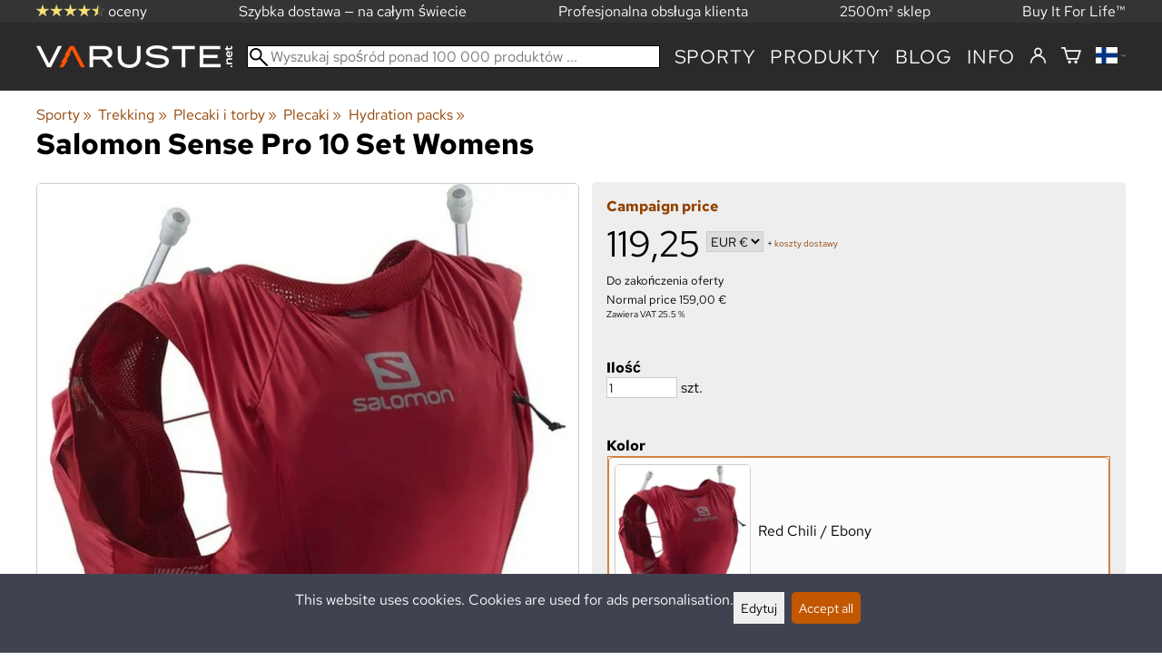

--- FILE ---
content_type: application/javascript; charset=UTF-8
request_url: https://varuste.net/.dist/9249/9249.b1e803c48add91de654e.js
body_size: 2565
content:
"use strict";(self.webpackChunkshuriken=self.webpackChunkshuriken||[]).push([[9249],{9249(t,e,n){function o(t,e,n){return(e=function(t){var e=function(t,e){if("object"!=typeof t||!t)return t;var n=t[Symbol.toPrimitive];if(void 0!==n){var o=n.call(t,e||"default");if("object"!=typeof o)return o;throw new TypeError("@@toPrimitive must return a primitive value.")}return("string"===e?String:Number)(t)}(t,"string");return"symbol"==typeof e?e:e+""}(e))in t?Object.defineProperty(t,e,{value:n,enumerable:!0,configurable:!0,writable:!0}):t[e]=n,t}var i;n.r(e),n.d(e,{adjustMessageBoxesPosition:()=>l,fadeOutBox:()=>b,interruptAutomaticClosing:()=>v,restartAutomaticClosing:()=>g,showError:()=>_,showInfo:()=>m,showWarning:()=>f}),function(t){t.vertical="vertical",t.horizontal="horizontal"}(i||(i={}));class s{constructor(t,e,n,i,s){o(this,"element",void 0),o(this,"fuction_left",void 0),o(this,"function_right",void 0),o(this,"function_up",void 0),o(this,"function_down",void 0),o(this,"touch_start_x",0),o(this,"touch_start_y",0),this.element=t,this.fuction_left=e,this.function_right=n,this.function_up=i,this.function_down=s,this.init()}init(){this.element.addEventListener("touchstart",this.onTouchStart.bind(this),!1),this.element.addEventListener("touchmove",this.onTouchMove.bind(this),!1),this.element.addEventListener("touchend",this.onTouchEnd.bind(this),!1)}onTouchStart(t){this.touch_start_x=t.changedTouches[0].screenX,this.touch_start_y=t.changedTouches[0].screenY}onTouchMove(t){this.moveAlong(t)}onTouchEnd(t){this.handleSwipeEnds(t)}moveAlong(t){var e=t.changedTouches[0],n=e.screenX-this.touch_start_x,o=e.screenY-this.touch_start_y;(this.fuction_left||this.function_right)&&this.moveElement(i.horizontal,`${n}px`),(this.function_up||this.function_down)&&this.moveElement(i.vertical,`${o}px`)}moveElement(t,e){t===i.horizontal?this.element.style.transform=`translateX(${e})`:this.element.style.transform=`translateY(${e})`}handleSwipeEnds(t,e){var n=window.innerWidth||document.body.clientWidth,o=Math.max(1,Math.floor(.01*n)),i=t.changedTouches[0],s=i.screenX-this.touch_start_x,r=i.screenY-this.touch_start_y,a=Math.abs(s/r),u=Math.abs(r/s);(Math.abs(s)>o||Math.abs(r)>o)&&(u<=1&&(s<0?this.fuction_left?this.fuction_left():e??=!0:this.function_right?this.function_right():e??=!0),a<=1&&(r<0?this.function_up?this.function_up():e??=!0:this.function_down?this.function_down():e??=!0),e&&(this.element.style.transform=""))}}var r=n(960),a=n(3503),u=n.n(a);function c(t){var e=document.querySelector("#cookie_banner");if(e&&"none"!==e.style.display){var n=function(t,e){var n=t.getBoundingClientRect(),o=e.getBoundingClientRect(),i=o.top<n.bottom&&o.bottom>n.top,s=o.top<n.top&&o.bottom>n.top,r=o.top>=n.top&&o.bottom<=n.bottom;if(i||s||r)return n.bottom-o.top}(t,e);n&&(t.style.bottom=`${n}px`)}else t.style.bottom=""}function h(t,e){return t+=500*Object.values(Shuriken.shown_message_boxes).filter(function(t){return t&&void 0!==t.timer}).length,setTimeout(function(){e()},t)}function l(){var t=document.querySelector("#message_boxes");t&&c(t)}function d(t,e,n,o){var i=u()(t),a=new URLSearchParams([["k_content",t],["message_type",e]]);fetch("/ajax/fill_message_boxes.php",{method:"POST",headers:{"Content-Type":"application/x-www-form-urlencoded"},body:a}).then(function(t){if(!t.ok)throw new Error(`Filling MessageBox failed: ${t.status} ${t.statusText}`);return t.json()}).then(function(t){var e=function(){var t=document.querySelector("#message_boxes");if(null===t){var e=document.querySelector("#container");null===e&&(e=document.body),(t=document.createElement("div")).id="message_boxes",t.classList.add("message_box_container"),e.append(t),(0,r.ci)(t)}return t}(),a=function(t){for(var e of Object.values(Shuriken.shown_message_boxes))if(t===(null==e?void 0:e.message_md5))return e}(i);if(void 0===a){var u=(new DOMParser).parseFromString(t.content,"text/html").body.firstElementChild;if(e.prepend(u),async function(t){var e=document.querySelector(`#message_texts_${t}`);if(e){var n=e.scrollHeight-e.clientHeight;if(n>0){e.classList.add("message_box_fade_bottom");var o=document.querySelector(`#openclose_${t}`);if(o){var i=await(0,r.sW)("dropdown"),s=await(0,r.sW)("dropup");o.prepend(i[0]);var a="35px";if(n>10){var u=Math.ceil(2*e.clientHeight);a=`${Math.min(n+e.clientHeight,u).toString()}px`,e.style.maxHeight=a}var c=function(){if(e.classList.contains("message_box_fade_bottom")){e.classList.remove("message_box_fade_bottom");var t=.8*window.innerHeight;e.style.maxHeight=`${t.toString()}px`,o.innerHTML=s[0].outerHTML}else e.classList.add("message_box_fade_bottom"),e.style.maxHeight=a,o.innerHTML=i[0].outerHTML};e.addEventListener("click",c),o.addEventListener("click",c)}}}}(t.id).catch(function(){throw new Error("MessageBoxes: Overflow handling failed")}),void 0===o)e.style.zIndex="";else{var l=Number.parseInt(window.getComputedStyle(e).zIndex),d=Math.max(l,o);e.style.zIndex=d.toString()}c(e);var m={action_on_timeout:void 0,message_box_id:t.id,message_md5:i,timer:void 0,quantity:1},f=function(){Shuriken.shown_message_boxes[t.id]=void 0,(0,r.Xn)(u)};void 0!==n&&(m.action_on_timeout=f,m.timer=h(n,f)),Shuriken.shown_message_boxes[t.id]=m,new s(u,f)}else{!function(t,e){var n=t.timer;if(void 0!==n){clearTimeout(n);var o=void 0;void 0!==e&&(o=setTimeout(function(){b(t.message_box_id)},e)),t.timer=o}}(a,n),function(t){var e=document.querySelector(`#quantity_${t.message_box_id}`);if(t.quantity++,null===e){(e=document.createElement("span")).id=`quantity_${t.message_box_id}`,e.classList.add("white_ball"),e.classList.add("quantity_ball");var n=document.querySelector(`#${t.message_box_id}`);n&&n.append(e)}var o=t.quantity>99?"99+":t.quantity.toString();e.textContent=o,e.style.animation="pop 0.5s",setTimeout(function(){e.style.animation=""},600)}(a);var _=document.querySelector(`#${a.message_box_id}`);_&&_.previousElementSibling&&e.prepend(_)}}).catch(function(t){var e="";throw t instanceof Error&&(e=t.message),new Error(`Filling MessageBox failed ${e}`)})}function m(t,e){d(t,"info",5e3,e)}function f(t,e){d(t,"warning",void 0,e)}function _(t,e){d(t,"error",void 0,e)}function v(t,e){var n=Shuriken.shown_message_boxes[t];n&&n.timer&&(clearTimeout(n.timer),n.timer=void 0),n&&e&&(n.action_on_timeout=void 0);var o=document.querySelector(`#close_button_${t}`);if(!o)throw new Error("Close icon not found");o.style.display="block"}function g(t){var e=Shuriken.shown_message_boxes[t];if(e&&e.action_on_timeout){e.timer=h(5e3,e.action_on_timeout);var n=document.querySelector(`#close_button_${t}`);if(!n)throw new Error("Close icon not found");n.style.display="none"}}function b(t){var e=document.querySelector(`#${t}`);if(!e)throw new Error("MessageBox not found");Shuriken.shown_message_boxes[t]=void 0,(0,r.Xn)(e)}}}]);